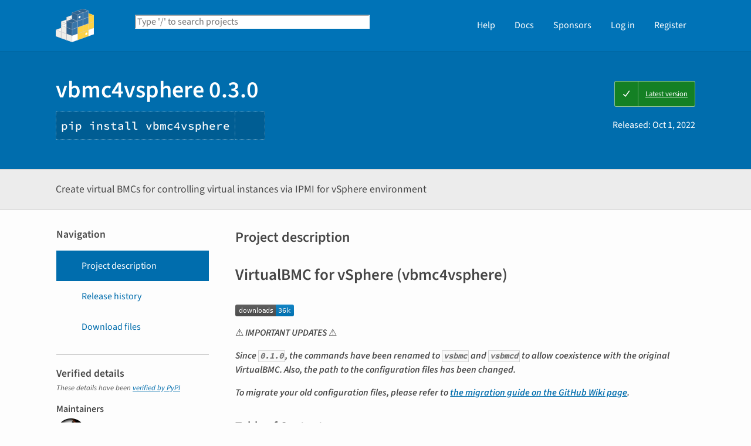

--- FILE ---
content_type: text/html; charset=UTF-8
request_url: https://pypi.org/project/vbmc4vsphere/
body_size: 15571
content:
<!DOCTYPE html>
<html lang="en" dir="ltr">
  <head>
    <meta charset="utf-8">
    <meta http-equiv="X-UA-Compatible" content="IE=edge">
    <meta name="viewport" content="width=device-width, initial-scale=1">
    <meta name="defaultLanguage" content="en">
    <meta name="availableLanguages"
          content="en, es, fr, ja, pt_BR, uk, el, de, zh_Hans, zh_Hant, ru, he, eo, ko">
    <title>vbmc4vsphere · PyPI</title>
    <meta name="description"
          content="Create virtual BMCs for controlling virtual instances via IPMI for vSphere environment">
    <link rel="stylesheet"
          href="/static/css/warehouse-ltr.e3fc085c.css">
    <link rel="stylesheet"
          href="/static/css/fontawesome.0947586a.css">
    <link rel="stylesheet"
          href="/static/css/fonts.616f3bde.css">
    <noscript>
      <link rel="stylesheet"
            href="/static/css/noscript.0673c9ea.css">
    </noscript>
    <link rel="icon"
          href="/static/images/favicon.35549fe8.ico"
          type="image/x-icon">
    <link rel="alternate"
          type="application/rss+xml"
          title="RSS: 40 latest updates"
          href="/rss/updates.xml">
    <link rel="alternate"
          type="application/rss+xml"
          title="RSS: 40 newest packages"
          href="/rss/packages.xml">
<link rel="alternate"
        type="application/rss+xml"
        title="RSS: latest releases for vbmc4vsphere"
        href="/rss/project/vbmc4vsphere/releases.xml">      <link rel="canonical" href="https://pypi.org/project/vbmc4vsphere/">
    <meta property="og:url"
          content="https://pypi.org/project/vbmc4vsphere/">
    <meta property="og:site_name" content="PyPI">
    <meta property="og:type" content="website">
    <meta property="og:image"
          content="https://pypi.org/static/images/twitter.abaf4b19.webp">
    <meta property="og:title"
          content="vbmc4vsphere">
    <meta property="og:description" content="Create virtual BMCs for controlling virtual instances via IPMI for vSphere environment">
    <link rel="search"
          type="application/opensearchdescription+xml"
          title="PyPI"
          href="/opensearch.xml">
    <script defer src="/static/js/warehouse.57db46bb.js">
    </script>
  <script>
MathJax = {
  tex: {
    inlineMath: [['$', '$'], ['\\(', '\\)']]
  },
};
  </script>
  <script async
          src="https://cdn.jsdelivr.net/npm/mathjax@3.2.2/es5/tex-svg.js"
          integrity="sha256-1CldwzdEg2k1wTmf7s5RWVd7NMXI/7nxxjJM2C4DqII="
          crossorigin="anonymous"></script>
      <script defer
              data-domain="pypi.org"
              src="https://analytics.python.org/js/script.js"></script>
    <script async
            src="https://media.ethicalads.io/media/client/v1.4.0/ethicalads.min.js"
            integrity="sha256-U3hKDidudIaxBDEzwGJApJgPEf2mWk6cfMWghrAa6i0= sha384-UcmsCqcNRSLW/dV3Lo1oCi2/VaurXbib6p4HyUEOeIa/4OpsrnucrugAefzVZJfI sha512-q4t1L4xEjGV2R4hzqCa41P8jrgFUS8xTb8rdNv4FGvw7FpydVj/kkxBJHOiaoxHa8olCcx1Slk9K+3sNbsM4ug=="
            crossorigin="anonymous"></script>
  </head>
  <body data-controller="viewport-toggle"
        data-allowed-domains="07f1508c9b3477a9076b3143cf9d988f62e202ea69eb88ef0174496b6e240058,4e9bf55318e1ef3691ac3c5062afd87d798a7dc29137a409bf286a8c7ec54c0a,0927b7e9d57569a0b6825212ac5ffc34e49eb7c2b2b161591e0beb48197046ea,ab636f54deff98fdd239751d31d9daa7c8c62737dda5211599d6a9d92fd800e3,6f11b2a15c76442b7f59875073aa18ab6ce18ea5a1b79d2df6ffc859f15356f9"
        data-request-nonce="KmHadeWRI1DujbkU2dDszJZ9TP4mDIPZRo3Ii8loQqs">
      <!-- Accessibility: this link should always be the first piece of content inside the body-->
      <a href="#content" class="skip-to-content">Skip to main content</a>
      <button type="button"
              class="button button--primary button--switch-to-mobile hidden"
              data-viewport-toggle-target="switchToMobile"
              data-action="viewport-toggle#switchToMobile">Switch to mobile version</button>
      <div id="sticky-notifications" class="stick-to-top js-stick-to-top">
        <!-- Add browser warning. Will show for ie9 and below -->
        <!--[if IE]>
      <div class="notification-bar notification-bar--warning" role="status">
        <span class="notification-bar__icon">
          <i class="fa fa-exclamation-triangle" aria-hidden="true"></i>
          <span class="sr-only">Warning</span>
        </span>
        <span class="notification-bar__message">You are using an unsupported browser, upgrade to a newer version.</span>
      </div>
      <![endif]-->
        <noscript>
          <div class="notification-bar notification-bar--warning" role="status">
            <span class="notification-bar__icon">
              <i class="fa fa-exclamation-triangle" aria-hidden="true"></i>
              <span class="sr-only">Warning</span>
            </span>
            <span class="notification-bar__message">Some features may not work without JavaScript. Please try enabling it if you encounter problems.</span>
          </div>
        </noscript>
<div data-html-include="/_includes/unauthed/notification-banners/"></div>    </div>
<div data-html-include="/_includes/unauthed/flash-messages/"></div><div data-html-include="/_includes/authed/session-notifications/"></div><header class="site-header ">
  <div class="site-container">
    <div class="split-layout">
        <div class="split-layout">
          <div>
            <a class="site-header__logo" href="/">
              <img alt="PyPI"
                   src="/static/images/logo-small.8998e9d1.svg">
            </a>
          </div>
          <form class="search-form search-form--primary"
                action="/search/"
                role="search">
            <label for="search" class="sr-only">Search PyPI</label>
            <input id="search"
                   class="search-form__search"
                   type="text"
                   name="q"
                   placeholder="Type '/' to search projects"
                   value=""
                   autocomplete="off"
                   autocapitalize="off"
                   spellcheck="false"
                   data-controller="search-focus"
                   data-action="keydown@window->search-focus#focusSearchField"
                   data-search-focus-target="searchField">
            <button type="submit" class="search-form__button">
              <i class="fa fa-search" aria-hidden="true"></i>
              <span class="sr-only">Search</span>
            </button>
          </form>
        </div>
<div data-html-include="/_includes/authed/current-user-indicator/">        <div id="user-indicator"
       class="horizontal-menu horizontal-menu--light horizontal-menu--tall">
    <nav class="horizontal-menu horizontal-menu--light horizontal-menu--tall hide-on-tablet"
         aria-label="Main navigation">
      <ul>
        <li class="horizontal-menu__item">
          <a href="/help/" class="horizontal-menu__link">Help</a>
        </li>
        <li class="horizontal-menu__item">
          <a href="https://docs.pypi.org/" class="horizontal-menu__link">Docs</a>
        </li>
        <li class="horizontal-menu__item">
          <a href="/sponsors/"
             class="horizontal-menu__link">Sponsors</a>
        </li>
        <li class="horizontal-menu__item">
          <a href="/account/login/?next=https%3A%2F%2Fpypi.org%2Fproject%2Fvbmc4vsphere%2F" class="horizontal-menu__link">Log in</a>
        </li>
        <li class="horizontal-menu__item">
          <a href="/account/register/"
             class="horizontal-menu__link">Register</a>
        </li>
      </ul>
    </nav>
    <nav class="dropdown dropdown--on-menu hidden show-on-tablet"
         aria-label="Main navigation">
      <button type="button"
              class="horizontal-menu__link dropdown__trigger"
              aria-haspopup="true"
              aria-expanded="false"
              aria-label="View menu">
Menu        <span class="dropdown__trigger-caret">
          <i class="fa fa-caret-down" aria-hidden="true"></i>
        </span>
      </button>
      <ul class="dropdown__content"
          aria-hidden="true"
          aria-label="Main menu">
        <li>
          <a class="dropdown__link" href="/help/">Help</a>
        </li>
        <li>
          <a class="dropdown__link" href="https://docs.pypi.org/">Docs</a>
        </li>
        <li>
          <a class="dropdown__link" href="/sponsors/">Sponsors</a>
        </li>
        <li>
          <a class="dropdown__link" href="/account/login/?next=https%3A%2F%2Fpypi.org%2Fproject%2Fvbmc4vsphere%2F">Log in</a>
        </li>
        <li>
          <a class="dropdown__link"
             href="/account/register/">Register</a>
        </li>
      </ul>
    </nav>
  </div>
</div>  </div>
</div>
</header>
  <div class="mobile-search">
    <form class="search-form search-form--fullwidth"
          action="/search/"
          role="search">
      <label for="mobile-search" class="sr-only">Search PyPI</label>
      <input id="mobile-search"
             class="search-form__search"
             type="text"
             name="q"
             placeholder="Search projects"
             value=""
             autocomplete="off"
             autocapitalize="off"
             spellcheck="false">
      
      <button type="submit" class="search-form__button">
        <i class="fa fa-search" aria-hidden="true"></i>
        <span class="sr-only">Search</span>
      </button>
    </form>
  </div>
<main id="content">
  <div class="banner">
    <div class="package-header">
      <div class="package-header__left">
        <h1 class="package-header__name">vbmc4vsphere 0.3.0</h1>
          <div data-controller="clipboard">
            <p class="package-header__pip-instructions">
              <span id="pip-command" data-clipboard-target="source">pip install vbmc4vsphere</span>
              <button type="button"
                      class="copy-tooltip copy-tooltip-s"
                      data-action="clipboard#copy"
                      data-clipboard-target="tooltip"
                      data-clipboard-tooltip-value="Copy to clipboard">
                <i class="fa fa-copy" aria-hidden="true"></i>
                <span class="sr-only">Copy PIP instructions</span>
              </button>
            </p>
          </div>
      </div>
      <div class="package-header__right">
            <a class="status-badge status-badge--good"
               href="/project/vbmc4vsphere/">
              <span>Latest version</span>
            </a>
        <p class="package-header__date">
Released: <time datetime="2022-10-01T11:31:58+0000"
        data-controller="localized-time"
        data-localized-time-relative="true"
        data-localized-time-show-time="false">
    Oct 1, 2022
  </time>        </p>
      </div>
    </div>
  </div>
  <div class="horizontal-section horizontal-section--grey horizontal-section--thin">
    <div class="site-container">
<div data-html-include="/_includes/authed/administer-project-include/vbmc4vsphere"></div>    <div class="split-layout split-layout--middle package-description">
        <p class="package-description__summary">Create virtual BMCs for controlling virtual instances via IPMI for vSphere environment</p>
<div data-html-include="/_includes/authed/edit-project-button/vbmc4vsphere"></div>  </div>
</div>
</div>
<div data-controller="project-tabs">
  <div class="tabs-container">
    <div class="vertical-tabs">
      <div class="vertical-tabs__tabs">
        <div class="sidebar-section">
          <h3 class="sidebar-section__title">Navigation</h3>
          <nav aria-label="Navigation for vbmc4vsphere">
            <ul class="vertical-tabs__list" role="tablist">
              <li role="tab">
                <a id="description-tab"
                   href="#description"
                   data-project-tabs-target="tab"
                   data-action="project-tabs#onTabClick"
                   class="vertical-tabs__tab vertical-tabs__tab--with-icon vertical-tabs__tab--is-active"
                   aria-selected="true"
                   aria-label="Project description. Focus will be moved to the description.">
                  <i class="fa fa-align-left" aria-hidden="true"></i>
Project description                </a>
              </li>
              <li role="tab">
                <a id="history-tab"
                   href="#history"
                   data-project-tabs-target="tab"
                   data-action="project-tabs#onTabClick"
                   class="vertical-tabs__tab vertical-tabs__tab--with-icon"
                   aria-label="Release history. Focus will be moved to the history panel.">
                  <i class="fa fa-history" aria-hidden="true"></i>
Release history                </a>
              </li>
                <li role="tab">
                  <a id="files-tab"
                     href="#files"
                     data-project-tabs-target="tab"
                     data-action="project-tabs#onTabClick"
                     class="vertical-tabs__tab vertical-tabs__tab--with-icon"
                     aria-label="Download files. Focus will be moved to the project files.">
                    <i class="fa fa-download" aria-hidden="true"></i>
Download files                  </a>
                </li>
            </ul>
          </nav>
        </div>
<div class="sidebar-section verified">
  <h3 class="sidebar-section__title">
Verified details    <i class="fa fa-circle-check check"
       title="Verified by PyPI on 2022-10-01"></i>
  </h3>
  <small><i>These details have been <a href="https://docs.pypi.org/project_metadata/#verified-details">verified by PyPI</a></i></small>
    <h6>Maintainers</h6>
      <span class="sidebar-section__maintainer">
        <a href="/user/kurokobo/"
           aria-label="">
          <span class="sidebar-section__user-gravatar">
            <img src="https://pypi-camo.freetls.fastly.net/e14e07ab6fe423056ff270d373f21264dc942b15/68747470733a2f2f7365637572652e67726176617461722e636f6d2f6176617461722f33623762613430663934633463646530663430613831353630656530646663653f73697a653d3530"
                 height="50"
                 width="50"
                 alt="Avatar for kurokobo from gravatar.com"
                 title="Avatar for kurokobo from gravatar.com">
          </span>
          <span class="sidebar-section__user-gravatar-text">kurokobo</span>
        </a>
      </span>
</div>
<div class="sidebar-section unverified">
  <h3 class="sidebar-section__title">Unverified details</h3>
  <small><i>These details have <b>not</b> been verified by PyPI</i></small>
    <h6>Project links</h6>
    <ul class="vertical-tabs__list">
          <li>
            <a class="vertical-tabs__tab vertical-tabs__tab--with-icon vertical-tabs__tab--condensed"
               href="https://github.com/kurokobo/virtualbmc-for-vsphere"
               rel="nofollow">  <i class="fas fa-home" aria-hidden="true"></i>Homepage</a>
          </li>
    </ul>
    <div class="sidebar-section unverified">
      <h6>Meta</h6>
      <ul>
          <li>
            <span>
              <strong>License:</strong> Apache Software License
            </span>
          </li>
          <li>
            <span>
              <strong>Author:</strong> <a href="mailto:2920259+kurokobo@users.noreply.github.com">kurokobo</a>
            </span>
          </li>
          <li>
            <span>
              <strong>Requires:</strong> Python &gt;=3.6
            </span>
          </li>
      </ul>
    </div>
    <div class="sidebar-section unverified">
      <h6 class="sidebar-section__title">Classifiers</h6>
      <ul class="sidebar-section__classifiers">
          <li>
            <strong>Environment</strong>
            <ul>
                <li>
                  <a href="/search/?c=Environment+%3A%3A+Other+Environment">
                    Other Environment
                  </a>
                </li>
            </ul>
          </li>
          <li>
            <strong>Intended Audience</strong>
            <ul>
                <li>
                  <a href="/search/?c=Intended+Audience+%3A%3A+Information+Technology">
                    Information Technology
                  </a>
                </li>
                <li>
                  <a href="/search/?c=Intended+Audience+%3A%3A+System+Administrators">
                    System Administrators
                  </a>
                </li>
            </ul>
          </li>
          <li>
            <strong>License</strong>
            <ul>
                <li>
                  <a href="/search/?c=License+%3A%3A+OSI+Approved+%3A%3A+Apache+Software+License">
                    OSI Approved :: Apache Software License
                  </a>
                </li>
            </ul>
          </li>
          <li>
            <strong>Operating System</strong>
            <ul>
                <li>
                  <a href="/search/?c=Operating+System+%3A%3A+POSIX+%3A%3A+Linux">
                    POSIX :: Linux
                  </a>
                </li>
            </ul>
          </li>
          <li>
            <strong>Programming Language</strong>
            <ul>
                <li>
                  <a href="/search/?c=Programming+Language+%3A%3A+Python">
                    Python
                  </a>
                </li>
                <li>
                  <a href="/search/?c=Programming+Language+%3A%3A+Python+%3A%3A+3">
                    Python :: 3
                  </a>
                </li>
                <li>
                  <a href="/search/?c=Programming+Language+%3A%3A+Python+%3A%3A+3+%3A%3A+Only">
                    Python :: 3 :: Only
                  </a>
                </li>
                <li>
                  <a href="/search/?c=Programming+Language+%3A%3A+Python+%3A%3A+3.6">
                    Python :: 3.6
                  </a>
                </li>
                <li>
                  <a href="/search/?c=Programming+Language+%3A%3A+Python+%3A%3A+3.7">
                    Python :: 3.7
                  </a>
                </li>
                <li>
                  <a href="/search/?c=Programming+Language+%3A%3A+Python+%3A%3A+3.8">
                    Python :: 3.8
                  </a>
                </li>
                <li>
                  <a href="/search/?c=Programming+Language+%3A%3A+Python+%3A%3A+3.9">
                    Python :: 3.9
                  </a>
                </li>
                <li>
                  <a href="/search/?c=Programming+Language+%3A%3A+Python+%3A%3A+3.10">
                    Python :: 3.10
                  </a>
                </li>
                <li>
                  <a href="/search/?c=Programming+Language+%3A%3A+Python+%3A%3A+Implementation+%3A%3A+CPython">
                    Python :: Implementation :: CPython
                  </a>
                </li>
            </ul>
          </li>
      </ul>
    </div>
</div>  <div class="sidebar-section"
       data-ea-publisher="psf"
       data-ea-type="psf"
       data-ea-keywords="pypi-sidebar"></div>
        <div class="sidebar-section">
          <a class="button button--full-width button--warning"
             href="https://pypi.org/project/vbmc4vsphere/submit-malware-report/"
             role="button">Report project as malware</a>
        </div>
      </div>
      <div class="vertical-tabs__panel">
        <!-- mobile menu -->
        <nav aria-label="Navigation for vbmc4vsphere">
          <ul class="vertical-tabs__list" role="tablist">
            <li role="tab">
              <a id="mobile-description-tab"
                 href="#description"
                 data-project-tabs-target="mobileTab"
                 data-action="project-tabs#onTabClick"
                 class="vertical-tabs__tab vertical-tabs__tab--with-icon vertical-tabs__tab--mobile vertical-tabs__tab--no-top-border vertical-tabs__tab--is-active"
                 aria-selected="true"
                 aria-label="Project description. Focus will be moved to the description.">
                <i class="fa fa-align-left" aria-hidden="true"></i>
Project description              </a>
            </li>
            <li role="tab">
              <a id="mobile-data-tab"
                 href="#data"
                 data-project-tabs-target="mobileTab"
                 data-action="project-tabs#onTabClick"
                 class="vertical-tabs__tab vertical-tabs__tab--with-icon vertical-tabs__tab--mobile"
                 aria-label="Project details. Focus will be moved to the project details.">
                <i class="fa fa-info-circle" aria-hidden="true"></i>
Project details              </a>
            </li>
            <li role="tab">
              <a id="mobile-history-tab"
                 href="#history"
                 data-project-tabs-target="mobileTab"
                 data-action="project-tabs#onTabClick"
                 class="vertical-tabs__tab vertical-tabs__tab--with-icon vertical-tabs__tab--mobile"
                 aria-label="Release history. Focus will be moved to the history panel.">
                <i class="fa fa-history" aria-hidden="true"></i>
Release history              </a>
            </li>
              <li role="tab">
                <a id="mobile-files-tab"
                   href="#files"
                   data-project-tabs-target="mobileTab"
                   data-action="project-tabs#onTabClick"
                   class="vertical-tabs__tab vertical-tabs__tab--with-icon vertical-tabs__tab--mobile"
                   aria-label="Download files. Focus will be moved to the project files.">
                  <i class="fa fa-download" aria-hidden="true"></i>
Download files                </a>
              </li>
          </ul>
        </nav>
        <div id="description"
             data-project-tabs-target="content"
             class="vertical-tabs__content"
             role="tabpanel"
             aria-labelledby="description-tab mobile-description-tab"
             tabindex="-1">
    <h2 class="page-title">Project description</h2>
      <div class="project-description"><h1>VirtualBMC for vSphere (vbmc4vsphere)</h1>
<p><a href="https://pepy.tech/project/vbmc4vsphere" rel=nofollow><img src="https://pypi-camo.freetls.fastly.net/fc14dd93ae2532186b3d7fca9d84612fa9d09647/68747470733a2f2f706570792e746563682f62616467652f76626d633476737068657265" alt=Downloads></a></p>
<p>⚠️ <em><strong>IMPORTANT UPDATES</strong></em> ⚠️</p>
<p><em><strong>Since <code>0.1.0</code>, the commands have been renamed to <code>vsbmc</code> and <code>vsbmcd</code> to allow coexistence with the original VirtualBMC. Also, the path to the configuration files has been changed.</strong></em></p>
<p><em><strong>To migrate your old configuration files, please refer to <a href="https://github.com/kurokobo/virtualbmc-for-vsphere/wiki/Migrate-configuration-files-from-0.0.8-or-earlier-to-0.1.0-or-later" rel=nofollow>the migration guide on the GitHub Wiki page</a>.</strong></em></p>

<h2>Table of Contents</h2>
<ul>
<li><a href=#overview rel=nofollow>Overview</a>
<ul>
<li><a href=#disclaimer rel=nofollow>Disclaimer</a></li>
<li><a href=#installation rel=nofollow>Installation</a></li>
<li><a href=#vsphere-permissions rel=nofollow>vSphere Permissions</a></li>
<li><a href=#supported-ipmi-commands rel=nofollow>Supported IPMI commands</a></li>
</ul>
</li>
<li><a href=#architecture rel=nofollow>Architecture</a></li>
<li><a href=#quick-start rel=nofollow>Quick Start</a>
<ul>
<li><a href=#installation-1 rel=nofollow>Installation</a></li>
<li><a href=#start-daemon rel=nofollow>Start Daemon</a></li>
<li><a href=#configure-virtualbmc rel=nofollow>Configure VirtualBMC</a></li>
<li><a href=#server-simulation rel=nofollow>Server Simulation</a></li>
</ul>
</li>
<li><a href=#tips rel=nofollow>Tips</a>
<ul>
<li><a href=#optional-configuration-file rel=nofollow>Optional configuration file</a></li>
<li><a href=#manage-stored-data-manually rel=nofollow>Manage stored data manually</a></li>
<li><a href=#use-in-large-scale-vsphere-deployments rel=nofollow>Use in large-scale vSphere deployments</a></li>
<li><a href=#use-with-nested-esxi-and-vcenter-server rel=nofollow>Use with Nested-ESXi and vCenter Server</a></li>
<li><a href=#use-with-nested-kvm-and-ovirt rel=nofollow>Use with Nested-KVM and oVirt</a></li>
<li><a href=#use-with-openshift-bare-metal-ipi rel=nofollow>Use with OpenShift Bare Metal IPI</a></li>
</ul>
</li>
<li><a href=#reference-resources rel=nofollow>Reference resources</a></li>
</ul>
<h2>Overview</h2>
<p>A virtual BMC for controlling virtual machines using IPMI commands for the VMware vSphere environment.</p>
<p>In other words, this is the VMware vSphere version of <a href="https://github.com/openstack/virtualbmc" rel=nofollow>VirtualBMC</a> part of the OpenStack project.</p>
<p><strong>This can be used as a BMC of Nested-ESXi</strong>, therefore <strong>you can make the vSphere DPM work in your nested environment</strong> for testing purpose.</p>
<p><img src="https://pypi-camo.freetls.fastly.net/bf915e2a0fb9af9de68020517e63f7d241496775/68747470733a2f2f757365722d696d616765732e67697468756275736572636f6e74656e742e636f6d2f323932303235392f39313636353837302d61376437383430302d656233332d313165612d386435622d3333643938623366653130372e676966" alt=Demo></p>
<p>See:</p>
<ul>
<li>📖<a href="https://github.com/kurokobo/virtualbmc-for-vsphere/wiki/Use-with-Nested-ESXi-and-vCenter-Server" rel=nofollow>The guide to use with Nested-ESXi and vCenter Server</a>.</li>
<li>📖<a href="https://github.com/kurokobo/virtualbmc-for-vsphere/wiki/Use-with-Nested-KVM-and-oVirt" rel=nofollow>The guide to use with Nested-KVM and oVirt</a>.</li>
<li>📖<a href="https://github.com/kurokobo/virtualbmc-for-vsphere/wiki/Install-OpenShift-in-vSphere-environment-using-the-Baremetal-IPI-procedure" rel=nofollow>The guide to use with OpenShift Bare Metal IPI</a>.</li>
</ul>
<h3>Disclaimer</h3>
<ul>
<li>For testing purposes only. Not for production use.</li>
<li>The vCenter Server credentials including password are stored in plain text.</li>
<li>The vSphere DPM can be enabled with VirtualBMC for vSphere, but be careful with the recommendations presented in the vSphere DPM in nested environments may not be accurate or meet expectations. <a href="https://github.com/kurokobo/virtualbmc-for-vsphere/wiki/Use-with-Nested-ESXi-and-vCenter-Server#notice" rel=nofollow>See the wiki page for detail</a>.</li>
</ul>
<h3>Installation</h3>
<pre lang=bash>python<span class=w> </span>-m<span class=w> </span>pip<span class=w> </span>install<span class=w> </span>vbmc4vsphere
</pre>
<p>If you want to run VirtualBMC for vSphere in Docker container, <a href="https://github.com/kurokobo/virtualbmc-for-vsphere/wiki/Containerized-VirtualBMC-for-vSphere" rel=nofollow>see the guide on wiki page</a>.</p>
<h3>vSphere Permissions</h3>
<p>The following are the minimum permissions needed on vSphere for VirtualBMC for vSphere (queried using <a href="https://github.com/vmware/govmomi/tree/master/govc" rel=nofollow>govc</a>).</p>
<pre lang=text>VirtualMachine.Config.Settings
VirtualMachine.Interact.PowerOff
VirtualMachine.Interact.PowerOn
VirtualMachine.Interact.Reset
Global.Diagnostics
</pre>
<h3>Supported IPMI commands</h3>
<pre lang=bash><span class=c1># Power the virtual machine on, off, graceful off, reset, and NMI.</span>
<span class=c1># Note that NMI is currently experimental.</span>
ipmitool<span class=w> </span>-I<span class=w> </span>lanplus<span class=w> </span>-U<span class=w> </span>admin<span class=w> </span>-P<span class=w> </span>password<span class=w> </span>-H<span class=w> </span><span class=m>192</span>.168.0.1<span class=w> </span>-p<span class=w> </span><span class=m>6230</span><span class=w> </span>power<span class=w> </span>on<span class=p>|</span>off<span class=p>|</span>soft<span class=p>|</span>reset<span class=p>|</span>diag

<span class=c1># Check the power status.</span>
ipmitool<span class=w> </span>-I<span class=w> </span>lanplus<span class=w> </span>-U<span class=w> </span>admin<span class=w> </span>-P<span class=w> </span>password<span class=w> </span>-H<span class=w> </span><span class=m>192</span>.168.0.1<span class=w> </span>-p<span class=w> </span><span class=m>6230</span><span class=w> </span>power<span class=w> </span>status

<span class=c1># Set the boot device to network, disk or cdrom.</span>
ipmitool<span class=w> </span>-I<span class=w> </span>lanplus<span class=w> </span>-U<span class=w> </span>admin<span class=w> </span>-P<span class=w> </span>password<span class=w> </span>-H<span class=w> </span><span class=m>192</span>.168.0.1<span class=w> </span>-p<span class=w> </span><span class=m>6230</span><span class=w> </span>chassis<span class=w> </span>bootdev<span class=w> </span>pxe<span class=p>|</span>disk<span class=p>|</span>cdrom

<span class=c1># Get the current boot device.</span>
ipmitool<span class=w> </span>-I<span class=w> </span>lanplus<span class=w> </span>-U<span class=w> </span>admin<span class=w> </span>-P<span class=w> </span>password<span class=w> </span>-H<span class=w> </span><span class=m>192</span>.168.0.1<span class=w> </span>-p<span class=w> </span><span class=m>6230</span><span class=w> </span>chassis<span class=w> </span>bootparam<span class=w> </span>get<span class=w> </span><span class=m>5</span>

<span class=c1># Get the channel info. Note that its output is always a dummy, not actual information.</span>
ipmitool<span class=w> </span>-I<span class=w> </span>lanplus<span class=w> </span>-U<span class=w> </span>admin<span class=w> </span>-P<span class=w> </span>password<span class=w> </span>-H<span class=w> </span><span class=m>192</span>.168.0.1<span class=w> </span>-p<span class=w> </span><span class=m>6230</span><span class=w> </span>channel<span class=w> </span>info

<span class=c1># Get the network info. Note that its output is always a dummy, not actual information.</span>
ipmitool<span class=w> </span>-I<span class=w> </span>lanplus<span class=w> </span>-U<span class=w> </span>admin<span class=w> </span>-P<span class=w> </span>password<span class=w> </span>-H<span class=w> </span><span class=m>192</span>.168.0.1<span class=w> </span>-p<span class=w> </span><span class=m>6230</span><span class=w> </span>lan<span class=w> </span>print<span class=w> </span><span class=m>1</span>
</pre>
<ul>
<li>Experimental support: <code>power diag</code>
<ul>
<li>The command returns a response immediately, but the virtual machine receives NMI <strong>60 seconds later</strong>. This depends on the behavior of <code>debug-hung-vm</code> on the ESXi.</li>
</ul>
</li>
</ul>
<h2>Architecture</h2>
<p><img src="https://pypi-camo.freetls.fastly.net/6abae328d1cadb5c4b80bc9cafe0b6b5a5f07f30/68747470733a2f2f757365722d696d616765732e67697468756275736572636f6e74656e742e636f6d2f323932303235392f39313636343038342d63323062363530302d656232372d313165612d383633332d6363343961643636373764322e706e67" alt=Architecture></p>
<h2>Quick Start</h2>
<p>Install VirtualBMC for vSphere on some linux host, start <code>vsbmcd</code> daemon, and then configure through <code>vsbmc</code> command.</p>
<h3>Installation</h3>
<pre lang=bash>python<span class=w> </span>-m<span class=w> </span>pip<span class=w> </span>install<span class=w> </span>vbmc4vsphere
</pre>
<h3>Start Daemon</h3>
<ul>
<li>
<p>Start daemon:</p>
<pre lang=bash>vsbmcd
</pre>
<p>By default, daemon starts in background. You can start it in foreground by <code>--foreground</code> option to get logs.</p>
<pre lang=bash>vsbmcd<span class=w> </span>--foreground
</pre>
</li>
</ul>
<h3>Configure VirtualBMC</h3>
<ul>
<li>
<p>In order to see all command options supported by the <code>vsbmc</code> tool do:</p>
<pre lang=bash>vsbmc<span class=w> </span>--help
</pre>
<p>It’s also possible to list the options from a specific command. For example, in order to know what can be provided as part of the <code>add</code> command do:</p>
<pre lang=bash>vsbmc<span class=w> </span>add<span class=w> </span>--help
</pre>
</li>
<li>
<p>Adding a new virtual BMC to control VM called lab-vesxi01:</p>
<pre lang=bash>vsbmc<span class=w> </span>add<span class=w> </span>lab-vesxi01<span class=w> </span>--port<span class=w> </span><span class=m>6230</span><span class=w> </span>--viserver<span class=w> </span><span class=m>192</span>.168.0.1<span class=w> </span>--viserver-username<span class=w> </span>vsbmc@vsphere.local<span class=w> </span>--viserver-password<span class=w> </span>my-secure-password
</pre>
<ul>
<li>Binding a network port number below 1025 is restricted and only users with privilege will be able to start a virtual BMC on those ports.</li>
<li>Passing the credential for your vCenter Server is required.</li>
<li>By default, IPMI credential is configured as <code>admin</code> and <code>password</code>. You can specify your own username and password by <code>--username</code> and <code>--password</code> at this time.</li>
</ul>
</li>
<li>
<p>Adding a additional virtual BMC to control VM called lab-vesxi02:</p>
<pre lang=bash>vsbmc<span class=w> </span>add<span class=w> </span>lab-vesxi02<span class=w> </span>--port<span class=w> </span><span class=m>6231</span><span class=w> </span>--viserver<span class=w> </span><span class=m>192</span>.168.0.1<span class=w> </span>--viserver-username<span class=w> </span>vsbmc@vsphere.local<span class=w> </span>--viserver-password<span class=w> </span>my-secure-password
</pre>
<ul>
<li>Specify a different port for each virtual machine.</li>
</ul>
</li>
<li>
<p>Starting the virtual BMC to control VMs:</p>
<pre lang=bash>vsbmc<span class=w> </span>start<span class=w> </span>lab-vesxi01
vsbmc<span class=w> </span>start<span class=w> </span>lab-vesxi02
</pre>
</li>
<li>
<p>Getting the list of virtual BMCs including their VM name and IPMI network endpoints they are reachable at:</p>
<pre lang=bash>$<span class=w> </span>vsbmc<span class=w> </span>list
+-------------+---------+---------+------+
<span class=p>|</span><span class=w> </span>VM<span class=w> </span>name<span class=w>     </span><span class=p>|</span><span class=w> </span>Status<span class=w>  </span><span class=p>|</span><span class=w> </span>Address<span class=w> </span><span class=p>|</span><span class=w> </span>Port<span class=w> </span><span class=p>|</span>
+-------------+---------+---------+------+
<span class=p>|</span><span class=w> </span>lab-vesxi01<span class=w> </span><span class=p>|</span><span class=w> </span>running<span class=w> </span><span class=p>|</span><span class=w> </span>::<span class=w>      </span><span class=p>|</span><span class=w> </span><span class=m>6230</span><span class=w> </span><span class=p>|</span>
<span class=p>|</span><span class=w> </span>lab-vesxi02<span class=w> </span><span class=p>|</span><span class=w> </span>running<span class=w> </span><span class=p>|</span><span class=w> </span>::<span class=w>      </span><span class=p>|</span><span class=w> </span><span class=m>6231</span><span class=w> </span><span class=p>|</span>
+-------------+---------+---------+------+
</pre>
</li>
<li>
<p>To view configuration information for a specific virtual BMC:</p>
<pre lang=bash>$<span class=w> </span>vsbmc<span class=w> </span>show<span class=w> </span>lab-vesxi01
+-------------------+---------------------+
<span class=p>|</span><span class=w> </span>Property<span class=w>          </span><span class=p>|</span><span class=w> </span>Value<span class=w>               </span><span class=p>|</span>
+-------------------+---------------------+
<span class=p>|</span><span class=w> </span>active<span class=w>            </span><span class=p>|</span><span class=w> </span>False<span class=w>               </span><span class=p>|</span>
<span class=p>|</span><span class=w> </span>address<span class=w>           </span><span class=p>|</span><span class=w> </span>::<span class=w>                  </span><span class=p>|</span>
<span class=p>|</span><span class=w> </span>password<span class=w>          </span><span class=p>|</span><span class=w> </span>***<span class=w>                 </span><span class=p>|</span>
<span class=p>|</span><span class=w> </span>port<span class=w>              </span><span class=p>|</span><span class=w> </span><span class=m>6230</span><span class=w>                </span><span class=p>|</span>
<span class=p>|</span><span class=w> </span>status<span class=w>            </span><span class=p>|</span><span class=w> </span>running<span class=w>             </span><span class=p>|</span>
<span class=p>|</span><span class=w> </span>username<span class=w>          </span><span class=p>|</span><span class=w> </span>admin<span class=w>               </span><span class=p>|</span>
<span class=p>|</span><span class=w> </span>viserver<span class=w>          </span><span class=p>|</span><span class=w> </span><span class=m>192</span>.168.0.1<span class=w>         </span><span class=p>|</span>
<span class=p>|</span><span class=w> </span>viserver_password<span class=w> </span><span class=p>|</span><span class=w> </span>***<span class=w>                 </span><span class=p>|</span>
<span class=p>|</span><span class=w> </span>viserver_username<span class=w> </span><span class=p>|</span><span class=w> </span>vsbmc@vsphere.local<span class=w> </span><span class=p>|</span>
<span class=p>|</span><span class=w> </span>vm_name<span class=w>           </span><span class=p>|</span><span class=w> </span>lab-vesxi01<span class=w>         </span><span class=p>|</span>
<span class=p>|</span><span class=w> </span>vm_uuid<span class=w>           </span><span class=p>|</span><span class=w> </span>None<span class=w>                </span><span class=p>|</span>
+-------------------+---------------------+
</pre>
</li>
<li>
<p>Stopping the virtual BMC:</p>
<pre lang=bash>vsbmc<span class=w> </span>stop<span class=w> </span>lab-vesxi01
vsbmc<span class=w> </span>stop<span class=w> </span>lab-vesxi02
</pre>
</li>
</ul>
<h3>Server Simulation</h3>
<p>Once the virtual BMC for a specific VM has been created and started you can then issue IPMI commands against the address and port of that virtual BMC to control the VM.</p>
<p>In this example, if your VirtualBMC host has <code>192.168.0.100</code>, you can control:</p>
<ul>
<li><code>lab-vesxi01</code> through <code>192.168.0.100:6230</code></li>
<li><code>lab-vesxi02</code> through <code>192.168.0.100:6231</code></li>
</ul>
<p>by using IPMI. For example:</p>
<ul>
<li>
<p>To power on the virtual machine <code>lab-vesxi01</code>:</p>
<pre lang=bash>$<span class=w> </span>ipmitool<span class=w> </span>-I<span class=w> </span>lanplus<span class=w> </span>-H<span class=w> </span><span class=m>192</span>.168.0.100<span class=w> </span>-p<span class=w> </span><span class=m>6230</span><span class=w> </span>-U<span class=w> </span>admin<span class=w> </span>-P<span class=w> </span>password<span class=w> </span>chassis<span class=w> </span>power<span class=w> </span>on
Chassis<span class=w> </span>Power<span class=w> </span>Control:<span class=w> </span>Up/On
</pre>
</li>
<li>
<p>To check its power status:</p>
<pre lang=bash>$<span class=w> </span>ipmitool<span class=w> </span>-I<span class=w> </span>lanplus<span class=w> </span>-H<span class=w> </span><span class=m>192</span>.168.0.100<span class=w> </span>-p<span class=w> </span><span class=m>6230</span><span class=w> </span>-U<span class=w> </span>admin<span class=w> </span>-P<span class=w> </span>password<span class=w> </span>chassis<span class=w> </span>power<span class=w> </span>status
Chassis<span class=w> </span>Power<span class=w> </span>is<span class=w> </span>on
</pre>
</li>
<li>
<p>To shutdown <code>lab-vesxi01</code>:</p>
<pre lang=bash>$<span class=w> </span>ipmitool<span class=w> </span>-I<span class=w> </span>lanplus<span class=w> </span>-H<span class=w> </span><span class=m>192</span>.168.0.100<span class=w> </span>-p<span class=w> </span><span class=m>6230</span><span class=w> </span>-U<span class=w> </span>admin<span class=w> </span>-P<span class=w> </span>password<span class=w> </span>chassis<span class=w> </span>power<span class=w> </span>soft
Chassis<span class=w> </span>Power<span class=w> </span>Control:<span class=w> </span>Soft
</pre>
</li>
<li>
<p>To reset the <code>lab-vesxi02</code>:</p>
<pre lang=bash>$<span class=w> </span>ipmitool<span class=w> </span>-I<span class=w> </span>lanplus<span class=w> </span>-H<span class=w> </span><span class=m>192</span>.168.0.100<span class=w> </span>-p<span class=w> </span><span class=m>6231</span><span class=w> </span>-U<span class=w> </span>admin<span class=w> </span>-P<span class=w> </span>password<span class=w> </span>chassis<span class=w> </span>power<span class=w> </span>reset
Chassis<span class=w> </span>Power<span class=w> </span>Control:<span class=w> </span>Reset
</pre>
</li>
</ul>
<h2>Tips</h2>
<h3>Optional configuration file</h3>
<p>Both <code>vsbmcd</code> and <code>vsbmc</code> can make use of an optional configuration file, which is looked for in the following locations (in this order):</p>
<ul>
<li><code>VBMC4VSPHERE_CONFIG</code> environment variable pointing to a file</li>
<li><code>$HOME/.vsbmc/vbmc4vsphere.conf</code> file</li>
<li><code>/etc/vbmc4vsphere/vbmc4vsphere.conf</code> file</li>
</ul>
<p>If no configuration file has been found, the internal defaults apply.</p>
<p>The configuration files are not created automatically unless you create them manually. And even if you don't create a configuration file, it won't matter in most cases.</p>
<p>Below is a sample of <code>vbmc4vsphere.conf</code>.</p>
<pre lang=bash><span class=o>[</span>default<span class=o>]</span>
<span class=c1>#show_passwords = false</span>
<span class=nv>config_dir</span><span class=w> </span><span class=o>=</span><span class=w> </span>/home/vsbmc/.vsbmc
<span class=c1>#pid_file = /home/vsbmc/.vsbmc/master.pid</span>
<span class=c1>#server_port = 50891</span>
<span class=c1>#server_response_timeout = 5000</span>
<span class=c1>#server_spawn_wait = 3000</span>

<span class=o>[</span>log<span class=o>]</span>
<span class=c1># logfile = /home/vsbmc/.vsbmc/log/vbmc4vsphere.log</span>
<span class=nv>debug</span><span class=w> </span><span class=o>=</span><span class=w> </span><span class=nb>true</span><span class=w> </span>

<span class=o>[</span>ipmi<span class=o>]</span>
<span class=nv>session_timeout</span><span class=w> </span><span class=o>=</span><span class=w> </span><span class=m>10</span>
</pre>
<h3>Manage stored data manually</h3>
<p>Once you invoke <code>vsbmc add</code> command, everything that you specified will be stored as <code>config</code> file per virtual machine under <code>$HOME/.vsbmc/</code> by default. There files can be used backup/restoration, migration, and of course can be managed by any kind of configuration management tools. Please note <strong>everything including password stored in plain text</strong> in these <code>config</code> file.</p>
<p>The path for these files can be changed by <code>config_dir</code> in your <code>vbmc4vsphere.conf</code> described above.</p>
<pre lang=bash>$<span class=w> </span>cat<span class=w> </span>~/.vsbmc/lab-vesxi01/config
<span class=o>[</span>VirtualBMC<span class=o>]</span>
<span class=nv>username</span><span class=w> </span><span class=o>=</span><span class=w> </span>admin
<span class=nv>password</span><span class=w> </span><span class=o>=</span><span class=w> </span>password
<span class=nv>address</span><span class=w> </span><span class=o>=</span><span class=w> </span>::
<span class=nv>port</span><span class=w> </span><span class=o>=</span><span class=w> </span><span class=m>6230</span>
<span class=nv>vm_name</span><span class=w> </span><span class=o>=</span><span class=w> </span>lab-vesxi01
<span class=nv>vm_uuid</span><span class=w> </span><span class=o>=</span><span class=w> </span>903a0dfb-68d1-4d2e-9674-10e353a733ca
<span class=nv>viserver</span><span class=w> </span><span class=o>=</span><span class=w> </span><span class=m>192</span>.168.0.1
<span class=nv>viserver_username</span><span class=w> </span><span class=o>=</span><span class=w> </span>vsbmc@vsphere.local
<span class=nv>viserver_password</span><span class=w> </span><span class=o>=</span><span class=w> </span>my-secure-password
<span class=nv>active</span><span class=w> </span><span class=o>=</span><span class=w> </span>True
</pre>
<h3>Use in large-scale vSphere deployments</h3>
<p>You can use UUID instead of name to identify virtual machine by specifying <code>--vm-uuid</code> option in <code>vsbmc add</code> command. This makes response time for IPMI command faster in large-scale vSphere deployments with a large number of virtual machines.</p>
<pre lang=bash>vsbmc<span class=w> </span>add<span class=w> </span>lab-vesxi01<span class=w> </span><span class=se>\</span>
<span class=w>  </span>--vm-uuid<span class=w> </span>903a0dfb-68d1-4d2e-9674-10e353a733ca<span class=w> </span><span class=se>\</span>
<span class=w>  </span>--port<span class=w> </span><span class=m>6230</span><span class=w> </span><span class=se>\</span>
<span class=w>  </span>--viserver<span class=w> </span><span class=m>192</span>.168.0.1<span class=w> </span><span class=se>\</span>
<span class=w>  </span>--viserver-username<span class=w> </span>vsbmc@vsphere.local<span class=w> </span><span class=se>\</span>
<span class=w>  </span>--viserver-password<span class=w> </span>my-secure-password
</pre>
<p>The UUID for virtual machines can be gathered in various ways like <a href="https://github.com/vmware/govmomi/tree/master/govc" rel=nofollow>govc</a> and <a href="https://developer.vmware.com/powercli" rel=nofollow>PowerCLI</a>.</p>
<pre lang=bash><span class=c1># Get UUID by govc</span>
$<span class=w> </span>govc<span class=w> </span>vm.info<span class=w> </span>lab-vesxi01
Name:<span class=w>           </span>lab-vesxi01
<span class=w>  </span>...
<span class=w>  </span>UUID:<span class=w>         </span>903a0dfb-68d1-4d2e-9674-10e353a733ca
<span class=w>  </span>...
</pre>
<pre lang=powershell><span class=c># Get UUID by PowerCLI</span>
<span class=p>&gt;</span> <span class=p>(</span><span class=nb>Get-VM</span> <span class=n>lab-vesxi01</span><span class=p>).</span><span class=n>ExtensionData</span><span class=p>.</span><span class=n>Config</span><span class=p>.</span><span class=n>Uuid</span>
<span class=n>903a0dfb</span><span class=p>-</span><span class=n>68d1</span><span class=p>-</span><span class=n>4d2e</span><span class=p>-</span><span class=n>9674</span><span class=p>-</span><span class=n>10e353a733ca</span>
</pre>
<h3>Use with Nested-ESXi and vCenter Server</h3>
<p>In the vCenter Server, by using VirtualBMC for vSphere (<code>0.0.3</code> or later), <strong>you can enable the vSphere DPM: Distributed Power Management feature</strong> for Nested-ESXi host that is running in your VMware vSphere environment.</p>
<p>So you can achieve:</p>
<ul>
<li>Power-On the virtual ESXi in the same way as for physical ESXi.</li>
<li>Automated power on/off control of ESXi hosts based on the load of the host cluster by vCenter Server.</li>
</ul>
<p>See 📖<a href="https://github.com/kurokobo/virtualbmc-for-vsphere/wiki/Use-with-Nested-ESXi-and-vCenter-Server" rel=nofollow>the guide on GitHub Wiki page to use with Nested-ESXi and vCenter Server</a>.</p>
<h3>Use with Nested-KVM and oVirt</h3>
<p>In the oVirt, by using VirtualBMC for vSphere, you can enable the Power Management feature for Nested-KVM that is running in your vSphere environment.</p>
<p>See 📖<a href="https://github.com/kurokobo/virtualbmc-for-vsphere/wiki/Use-with-Nested-KVM-and-oVirt" rel=nofollow>the guide on GitHub Wiki page to use with Nested-KVM and oVirt</a>.</p>
<h3>Use with OpenShift Bare Metal IPI</h3>
<p>With VirtualBMC for vSphere, you can control your virtual machines in the same way as a physical server. This means that tasks that require a physical BMC can be done in a virtual environment.</p>
<p>One such example is the provisioning of a physical server.</p>
<p>Here's how to automatically provision OpenShift to a physical server, called Bare Metal IPI, using a virtual machine in vSphere environment with VirtualBMC for vSphere.</p>
<p>See 📖<a href="https://github.com/kurokobo/virtualbmc-for-vsphere/wiki/Install-OpenShift-in-vSphere-environment-using-the-Baremetal-IPI-procedure" rel=nofollow>the guide to GitHub Wiki page to use with OpenShift Bare Metal IPI</a>.</p>
<h2>Reference resources</h2>
<p>This project is started based on the copy of <a href="https://github.com/openstack/virtualbmc/commit/c4c8edb66bc49fcb1b8fb41af77546e06d2e8bce" rel=nofollow>VirtualBMC 2.1.0.dev</a> and customized to support the VMware vSphere environment instead of the OpenStack.</p>
<ul>
<li>Original VirtualBMC documentation (for OpenStack): <a href="https://docs.openstack.org/virtualbmc/latest" rel=nofollow>https://docs.openstack.org/virtualbmc/latest</a></li>
<li>Its source: <a href="https://opendev.org/openstack/virtualbmc" rel=nofollow>https://opendev.org/openstack/virtualbmc</a></li>
</ul>
</div>
  </div>
  <div id="data"
       data-project-tabs-target="content"
       class="vertical-tabs__content"
       role="tabpanel"
       aria-labelledby="mobile-data-tab"
       tabindex="-1">
    <h2 class="page-title">Project details</h2>
<div class="sidebar-section verified">
  <h3 class="sidebar-section__title">
Verified details    <i class="fa fa-circle-check check"
       title="Verified by PyPI on 2022-10-01"></i>
  </h3>
  <small><i>These details have been <a href="https://docs.pypi.org/project_metadata/#verified-details">verified by PyPI</a></i></small>
    <h6>Maintainers</h6>
      <span class="sidebar-section__maintainer">
        <a href="/user/kurokobo/"
           aria-label="">
          <span class="sidebar-section__user-gravatar">
            <img src="https://pypi-camo.freetls.fastly.net/e14e07ab6fe423056ff270d373f21264dc942b15/68747470733a2f2f7365637572652e67726176617461722e636f6d2f6176617461722f33623762613430663934633463646530663430613831353630656530646663653f73697a653d3530"
                 height="50"
                 width="50"
                 alt="Avatar for kurokobo from gravatar.com"
                 title="Avatar for kurokobo from gravatar.com">
          </span>
          <span class="sidebar-section__user-gravatar-text">kurokobo</span>
        </a>
      </span>
</div>
<div class="sidebar-section unverified">
  <h3 class="sidebar-section__title">Unverified details</h3>
  <small><i>These details have <b>not</b> been verified by PyPI</i></small>
    <h6>Project links</h6>
    <ul class="vertical-tabs__list">
          <li>
            <a class="vertical-tabs__tab vertical-tabs__tab--with-icon vertical-tabs__tab--condensed"
               href="https://github.com/kurokobo/virtualbmc-for-vsphere"
               rel="nofollow">  <i class="fas fa-home" aria-hidden="true"></i>Homepage</a>
          </li>
    </ul>
    <div class="sidebar-section unverified">
      <h6>Meta</h6>
      <ul>
          <li>
            <span>
              <strong>License:</strong> Apache Software License
            </span>
          </li>
          <li>
            <span>
              <strong>Author:</strong> <a href="mailto:2920259+kurokobo@users.noreply.github.com">kurokobo</a>
            </span>
          </li>
          <li>
            <span>
              <strong>Requires:</strong> Python &gt;=3.6
            </span>
          </li>
      </ul>
    </div>
    <div class="sidebar-section unverified">
      <h6 class="sidebar-section__title">Classifiers</h6>
      <ul class="sidebar-section__classifiers">
          <li>
            <strong>Environment</strong>
            <ul>
                <li>
                  <a href="/search/?c=Environment+%3A%3A+Other+Environment">
                    Other Environment
                  </a>
                </li>
            </ul>
          </li>
          <li>
            <strong>Intended Audience</strong>
            <ul>
                <li>
                  <a href="/search/?c=Intended+Audience+%3A%3A+Information+Technology">
                    Information Technology
                  </a>
                </li>
                <li>
                  <a href="/search/?c=Intended+Audience+%3A%3A+System+Administrators">
                    System Administrators
                  </a>
                </li>
            </ul>
          </li>
          <li>
            <strong>License</strong>
            <ul>
                <li>
                  <a href="/search/?c=License+%3A%3A+OSI+Approved+%3A%3A+Apache+Software+License">
                    OSI Approved :: Apache Software License
                  </a>
                </li>
            </ul>
          </li>
          <li>
            <strong>Operating System</strong>
            <ul>
                <li>
                  <a href="/search/?c=Operating+System+%3A%3A+POSIX+%3A%3A+Linux">
                    POSIX :: Linux
                  </a>
                </li>
            </ul>
          </li>
          <li>
            <strong>Programming Language</strong>
            <ul>
                <li>
                  <a href="/search/?c=Programming+Language+%3A%3A+Python">
                    Python
                  </a>
                </li>
                <li>
                  <a href="/search/?c=Programming+Language+%3A%3A+Python+%3A%3A+3">
                    Python :: 3
                  </a>
                </li>
                <li>
                  <a href="/search/?c=Programming+Language+%3A%3A+Python+%3A%3A+3+%3A%3A+Only">
                    Python :: 3 :: Only
                  </a>
                </li>
                <li>
                  <a href="/search/?c=Programming+Language+%3A%3A+Python+%3A%3A+3.6">
                    Python :: 3.6
                  </a>
                </li>
                <li>
                  <a href="/search/?c=Programming+Language+%3A%3A+Python+%3A%3A+3.7">
                    Python :: 3.7
                  </a>
                </li>
                <li>
                  <a href="/search/?c=Programming+Language+%3A%3A+Python+%3A%3A+3.8">
                    Python :: 3.8
                  </a>
                </li>
                <li>
                  <a href="/search/?c=Programming+Language+%3A%3A+Python+%3A%3A+3.9">
                    Python :: 3.9
                  </a>
                </li>
                <li>
                  <a href="/search/?c=Programming+Language+%3A%3A+Python+%3A%3A+3.10">
                    Python :: 3.10
                  </a>
                </li>
                <li>
                  <a href="/search/?c=Programming+Language+%3A%3A+Python+%3A%3A+Implementation+%3A%3A+CPython">
                    Python :: Implementation :: CPython
                  </a>
                </li>
            </ul>
          </li>
      </ul>
    </div>
</div>    <br>
  </div>
  <div id="history"
       data-project-tabs-target="content"
       class="vertical-tabs__content"
       role="tabpanel"
       aria-labelledby="history-tab mobile-history-tab"
       tabindex="-1">
    <h2 class="page-title split-layout">
      <span>Release history</span>
      <span class="reset-text margin-top">
        <a href="/help/#project-release-notifications">Release notifications</a> |
        <a href="/rss/project/vbmc4vsphere/releases.xml">RSS feed <i class="fa fa-rss" aria-hidden="true"></i></a>
      </span>
    </h2>
    <div class="release-timeline">
        <div class="release release--latest release--current">
          <div class="release__meta">
              <span class="badge">This version</span>
          </div>
          <div class="release__graphic">
<div class="release__line"></div>              <img class="release__node" alt="" src="https://pypi.org/static/images/blue-cube.572a5bfb.svg">
          </div>
          <a class="card release__card"
             href="/project/vbmc4vsphere/0.3.0/">
            <p class="release__version">
              0.3.0
            </p>
            <p class="release__version-date"><time datetime="2022-10-01T11:31:58+0000"
        data-controller="localized-time"
        data-localized-time-relative="true"
        data-localized-time-show-time="false">
    Oct 1, 2022
  </time></p>
          </a>
        </div>
        <div class="release">
          <div class="release__meta">
          </div>
          <div class="release__graphic">
<div class="release__line"></div>              <img class="release__node" alt="" src="https://pypi.org/static/images/white-cube.2351a86c.svg">
          </div>
          <a class="card release__card"
             href="/project/vbmc4vsphere/0.2.0/">
            <p class="release__version">
              0.2.0
            </p>
            <p class="release__version-date"><time datetime="2022-10-01T01:04:10+0000"
        data-controller="localized-time"
        data-localized-time-relative="true"
        data-localized-time-show-time="false">
    Oct 1, 2022
  </time></p>
          </a>
        </div>
        <div class="release">
          <div class="release__meta">
          </div>
          <div class="release__graphic">
<div class="release__line"></div>              <img class="release__node" alt="" src="https://pypi.org/static/images/white-cube.2351a86c.svg">
          </div>
          <a class="card release__card"
             href="/project/vbmc4vsphere/0.1.0/">
            <p class="release__version">
              0.1.0
            </p>
            <p class="release__version-date"><time datetime="2022-02-02T12:46:37+0000"
        data-controller="localized-time"
        data-localized-time-relative="true"
        data-localized-time-show-time="false">
    Feb 2, 2022
  </time></p>
          </a>
        </div>
        <div class="release">
          <div class="release__meta">
          </div>
          <div class="release__graphic">
<div class="release__line"></div>              <img class="release__node" alt="" src="https://pypi.org/static/images/white-cube.2351a86c.svg">
          </div>
          <a class="card release__card"
             href="/project/vbmc4vsphere/0.0.8/">
            <p class="release__version">
              0.0.8
            </p>
            <p class="release__version-date"><time datetime="2021-09-15T13:52:13+0000"
        data-controller="localized-time"
        data-localized-time-relative="true"
        data-localized-time-show-time="false">
    Sep 15, 2021
  </time></p>
          </a>
        </div>
        <div class="release">
          <div class="release__meta">
          </div>
          <div class="release__graphic">
<div class="release__line"></div>              <img class="release__node" alt="" src="https://pypi.org/static/images/white-cube.2351a86c.svg">
          </div>
          <a class="card release__card"
             href="/project/vbmc4vsphere/0.0.7/">
            <p class="release__version">
              0.0.7
            </p>
            <p class="release__version-date"><time datetime="2021-03-27T13:45:37+0000"
        data-controller="localized-time"
        data-localized-time-relative="true"
        data-localized-time-show-time="false">
    Mar 27, 2021
  </time></p>
          </a>
        </div>
        <div class="release">
          <div class="release__meta">
          </div>
          <div class="release__graphic">
<div class="release__line"></div>              <img class="release__node" alt="" src="https://pypi.org/static/images/white-cube.2351a86c.svg">
          </div>
          <a class="card release__card"
             href="/project/vbmc4vsphere/0.0.6/">
            <p class="release__version">
              0.0.6
            </p>
            <p class="release__version-date"><time datetime="2020-09-11T14:08:21+0000"
        data-controller="localized-time"
        data-localized-time-relative="true"
        data-localized-time-show-time="false">
    Sep 11, 2020
  </time></p>
          </a>
        </div>
        <div class="release">
          <div class="release__meta">
          </div>
          <div class="release__graphic">
<div class="release__line"></div>              <img class="release__node" alt="" src="https://pypi.org/static/images/white-cube.2351a86c.svg">
          </div>
          <a class="card release__card"
             href="/project/vbmc4vsphere/0.0.5/">
            <p class="release__version">
              0.0.5
            </p>
            <p class="release__version-date"><time datetime="2020-09-08T17:36:09+0000"
        data-controller="localized-time"
        data-localized-time-relative="true"
        data-localized-time-show-time="false">
    Sep 8, 2020
  </time></p>
          </a>
        </div>
        <div class="release">
          <div class="release__meta">
          </div>
          <div class="release__graphic">
<div class="release__line"></div>              <img class="release__node" alt="" src="https://pypi.org/static/images/white-cube.2351a86c.svg">
          </div>
          <a class="card release__card"
             href="/project/vbmc4vsphere/0.0.4/">
            <p class="release__version">
              0.0.4
            </p>
            <p class="release__version-date"><time datetime="2020-09-06T12:56:57+0000"
        data-controller="localized-time"
        data-localized-time-relative="true"
        data-localized-time-show-time="false">
    Sep 6, 2020
  </time></p>
          </a>
        </div>
        <div class="release">
          <div class="release__meta">
          </div>
          <div class="release__graphic">
<div class="release__line"></div>              <img class="release__node" alt="" src="https://pypi.org/static/images/white-cube.2351a86c.svg">
          </div>
          <a class="card release__card"
             href="/project/vbmc4vsphere/0.0.3/">
            <p class="release__version">
              0.0.3
            </p>
            <p class="release__version-date"><time datetime="2020-09-05T12:24:06+0000"
        data-controller="localized-time"
        data-localized-time-relative="true"
        data-localized-time-show-time="false">
    Sep 5, 2020
  </time></p>
          </a>
        </div>
        <div class="release">
          <div class="release__meta">
          </div>
          <div class="release__graphic">
<div class="release__line"></div>              <img class="release__node" alt="" src="https://pypi.org/static/images/white-cube.2351a86c.svg">
          </div>
          <a class="card release__card"
             href="/project/vbmc4vsphere/0.0.2/">
            <p class="release__version">
              0.0.2
            </p>
            <p class="release__version-date"><time datetime="2020-09-03T16:45:43+0000"
        data-controller="localized-time"
        data-localized-time-relative="true"
        data-localized-time-show-time="false">
    Sep 3, 2020
  </time></p>
          </a>
        </div>
        <div class="release release--oldest">
          <div class="release__meta">
          </div>
          <div class="release__graphic">
<div class="release__line"></div>              <img class="release__node" alt="" src="https://pypi.org/static/images/white-cube.2351a86c.svg">
          </div>
          <a class="card release__card"
             href="/project/vbmc4vsphere/0.0.1/">
            <p class="release__version">
              0.0.1
            </p>
            <p class="release__version-date"><time datetime="2020-08-31T12:50:07+0000"
        data-controller="localized-time"
        data-localized-time-relative="true"
        data-localized-time-show-time="false">
    Aug 31, 2020
  </time></p>
          </a>
        </div>
    </div>
  </div>
    <div id="files"
         data-project-tabs-target="content"
         class="vertical-tabs__content"
         role="tabpanel"
         aria-labelledby="files-tab mobile-files-tab"
         tabindex="-1"
         data-controller="filter-list">
      <h2 class="page-title">Download files</h2>
      <p>
Download the file for your platform. If you're not sure which to choose, learn more about <a href="https://packaging.python.org/tutorials/installing-packages/" title="External link" target="_blank" rel="noopener">installing packages</a>.      </p>
      <h3>
Source Distribution    </h3>
          <div class="file"
>
      <div class="file__graphic">
        <i class="far fa-file" aria-hidden="true"></i>
      </div>
      <div class="card file__card">
        <a href="https://files.pythonhosted.org/packages/7c/a7/59cc002fd2056cf336af71b69bbd88b393efc49bad6a37b5bdec5f139246/vbmc4vsphere-0.3.0.tar.gz">vbmc4vsphere-0.3.0.tar.gz</a>
        (32.6 kB
        <a href="#vbmc4vsphere-0.3.0.tar.gz"
           data-project-tabs-target="tab"
           data-action="project-tabs#onTabClick">view details</a>)
        <p class="file__meta">
          Uploaded <time datetime="2022-10-01T11:32:00+0000"
        data-controller="localized-time"
        data-localized-time-relative="true"
        data-localized-time-show-time="false">
    Oct 1, 2022
  </time>
<code>Source</code>        </p>
      </div>
    </div>

      <h3>
Built Distribution    </h3>
    <p class="hidden initial-toggle-visibility">
Filter files by name, interpreter, ABI, and platform.    </p>
    <p>
If you're not sure about the file name format, learn more about <a href="https://packaging.python.org/en/latest/specifications/binary-distribution-format/" title="External link" target="_blank" rel="noopener">wheel file names</a>.    </p>
    <noscript>
      <p class="initial-toggle-visibility">
The dropdown lists show the available interpreters, ABIs, and platforms.      </p>
      <p class="initial-toggle-visibility">
Enable javascript to be able to filter the list of wheel files.      </p>
    </noscript>
    <p class="hidden initial-toggle-visibility" data-controller="clipboard">
Copy a direct link to the current filters      <a class="hidden"
         href="https://pypi.org/project/vbmc4vsphere/#files"
         data-clipboard-target="source"
         data-filter-list-target="url"></a>
      <button type="button"
              class="button button--small copy-tooltip copy-tooltip-w"
              data-action="clipboard#copy"
              data-clipboard-target="tooltip"
              data-clipboard-tooltip-value="Copy to clipboard">
Copy      </button>
    </p>
    <p class="hidden initial-toggle-visibility">
      <span data-filter-list-target="summary"></span>
    </p>
    <div>
      <div class="form-group hidden initial-toggle-visibility">
        <label class="form-group__label sr-only" for="bdist-filenames-filter">File name</label>
        <input class="form-group__field"
               type="text"
               id="bdist-filenames-filter"
               name="bdist-filenames-filter"
               placeholder="File name"
               autocapitalize="none"
               autocomplete=""
               spellcheck="false"
               data-action="filter-list#filter"
               data-filter-list-target="filter"
               data-filtered-source="filename">
      </div>
      <div class="col-grid">
        <div class="form-group col-third">  <label class="form-group__label sr-only" for="bdist-tags-interpreters">Interpreter</label>
  <select class="form-group__field"
          id="bdist-tags-interpreters"
          name="bdist-tags-interpreters"
          data-action="filter-list#filter"
          data-filter-list-target="filter"
          data-filtered-source="interpreters">
    <option selected value="">Interpreter</option>
      <option               value="py3">py3</option>
  </select>
</div>
        <div class="form-group col-third">  <label class="form-group__label sr-only" for="bdist-tags-abis">ABI</label>
  <select class="form-group__field"
          id="bdist-tags-abis"
          name="bdist-tags-abis"
          data-action="filter-list#filter"
          data-filter-list-target="filter"
          data-filtered-source="abis">
    <option selected value="">ABI</option>
      <option               value="none">none</option>
  </select>
</div>
        <div class="form-group col-third">  <label class="form-group__label sr-only" for="bdist-tags-platforms">Platform</label>
  <select class="form-group__field"
          id="bdist-tags-platforms"
          name="bdist-tags-platforms"
          data-action="filter-list#filter"
          data-filter-list-target="filter"
          data-filtered-source="platforms">
    <option selected value="">Platform</option>
      <option               value="any">any</option>
  </select>
</div>
      </div>
    </div>
        <div class="file"
 data-filter-list-target="item" data-filtered-target-filename='["vbmc4vsphere-0.3.0-py3-none-any.whl"]'  data-filtered-target-interpreters='["py3"]'  data-filtered-target-abis='["none"]'  data-filtered-target-platforms='["any"]' >
      <div class="file__graphic">
        <i class="far fa-file" aria-hidden="true"></i>
      </div>
      <div class="card file__card">
        <a href="https://files.pythonhosted.org/packages/f8/14/174f64655d2b1c7c3dd268ea4c485061133f6a7c0c73dbe0f88dcbaecbf3/vbmc4vsphere-0.3.0-py3-none-any.whl">vbmc4vsphere-0.3.0-py3-none-any.whl</a>
        (32.1 kB
        <a href="#vbmc4vsphere-0.3.0-py3-none-any.whl"
           data-project-tabs-target="tab"
           data-action="project-tabs#onTabClick">view details</a>)
        <p class="file__meta">
          Uploaded <time datetime="2022-10-01T11:31:58+0000"
        data-controller="localized-time"
        data-localized-time-relative="true"
        data-localized-time-show-time="false">
    Oct 1, 2022
  </time>
<code>Python 3</code>        </p>
      </div>
    </div>

</div>
<div id="vbmc4vsphere-0.3.0.tar.gz"
     data-project-tabs-target="content"
     class="vertical-tabs__content"
     role="tabpanel"
     aria-labelledby="file-tab mobile-file-tab"
     tabindex="-1">
  <h2 class="page-title">File details</h2>
  <p>
    Details for the file <code>vbmc4vsphere-0.3.0.tar.gz</code>.
  </p>
  <h3>File metadata</h3>
  <div>
    <ul>
      <li>
        Download URL: <a href="https://files.pythonhosted.org/packages/7c/a7/59cc002fd2056cf336af71b69bbd88b393efc49bad6a37b5bdec5f139246/vbmc4vsphere-0.3.0.tar.gz">vbmc4vsphere-0.3.0.tar.gz</a>
      </li>
      <li>Upload date: <time datetime="2022-10-01T11:32:00+0000"
        data-controller="localized-time"
        data-localized-time-relative="true"
        data-localized-time-show-time="false">
    Oct 1, 2022
  </time></li>
      <li>
Size: 32.6 kB      </li>
      <li>Tags: Source</li>
      <li>
Uploaded using Trusted Publishing? No    </li>
      <li>Uploaded via: twine/4.0.1 CPython/3.9.14</li>
  </ul>
</div>
<h3>File hashes</h3>
<div>
  <table class="table table--hashes">
    <caption class="sr-only">Hashes for vbmc4vsphere-0.3.0.tar.gz</caption>
    <thead>
      <tr>
        <th scope="col">Algorithm</th>
        <th scope="col">Hash digest</th>
        <th></th>
      </tr>
    </thead>
    <tbody>
      <tr data-controller="clipboard">
        <th scope="row">SHA256</th>
        <td>
          <code data-clipboard-target="source">f4af0bdffbef77c3218d7f3b026d5eedd0b26be6b8d200be77638cbb1f481df3</code>
        </td>
        <td class="table__align-right">
          <button type="button"
                  class="button button--small copy-tooltip copy-tooltip-w"
                  data-action="clipboard#copy"
                  data-clipboard-target="tooltip"
                  data-clipboard-tooltip-value="Copy to clipboard">
Copy          </button>
        </td>
      </tr>
      <tr data-controller="clipboard">
        <th scope="row">MD5</th>
        <td>
          <code data-clipboard-target="source">7909293d5f5a551d0a60f2dd578e5fb2</code>
        </td>
        <td class="table__align-right">
          <button type="button"
                  class="button button--small copy-tooltip copy-tooltip-w"
                  data-action="clipboard#copy"
                  data-clipboard-target="tooltip"
                  data-clipboard-tooltip-value="Copy to clipboard">
Copy          </button>
        </td>
      </tr>
      <tr data-controller="clipboard">
        <th scope="row">BLAKE2b-256</th>
        <td>
          <code data-clipboard-target="source">7ca759cc002fd2056cf336af71b69bbd88b393efc49bad6a37b5bdec5f139246</code>
        </td>
        <td class="table__align-right">
          <button type="button"
                  class="button button--small copy-tooltip copy-tooltip-w"
                  data-action="clipboard#copy"
                  data-clipboard-target="tooltip"
                  data-clipboard-tooltip-value="Copy to clipboard">
Copy          </button>
        </td>
      </tr>
    </tbody>
  </table>
  <p>
<a href="https://pip.pypa.io/en/stable/topics/secure-installs/#hash-checking-mode" title="External link" target="_blank" rel="noopener">See more details on using hashes here.</a></p>
</div>
</div><div id="vbmc4vsphere-0.3.0-py3-none-any.whl"
     data-project-tabs-target="content"
     class="vertical-tabs__content"
     role="tabpanel"
     aria-labelledby="file-tab mobile-file-tab"
     tabindex="-1">
  <h2 class="page-title">File details</h2>
  <p>
    Details for the file <code>vbmc4vsphere-0.3.0-py3-none-any.whl</code>.
  </p>
  <h3>File metadata</h3>
  <div>
    <ul>
      <li>
        Download URL: <a href="https://files.pythonhosted.org/packages/f8/14/174f64655d2b1c7c3dd268ea4c485061133f6a7c0c73dbe0f88dcbaecbf3/vbmc4vsphere-0.3.0-py3-none-any.whl">vbmc4vsphere-0.3.0-py3-none-any.whl</a>
      </li>
      <li>Upload date: <time datetime="2022-10-01T11:31:58+0000"
        data-controller="localized-time"
        data-localized-time-relative="true"
        data-localized-time-show-time="false">
    Oct 1, 2022
  </time></li>
      <li>
Size: 32.1 kB      </li>
      <li>Tags: Python 3</li>
      <li>
Uploaded using Trusted Publishing? No    </li>
      <li>Uploaded via: twine/4.0.1 CPython/3.9.14</li>
  </ul>
</div>
<h3>File hashes</h3>
<div>
  <table class="table table--hashes">
    <caption class="sr-only">Hashes for vbmc4vsphere-0.3.0-py3-none-any.whl</caption>
    <thead>
      <tr>
        <th scope="col">Algorithm</th>
        <th scope="col">Hash digest</th>
        <th></th>
      </tr>
    </thead>
    <tbody>
      <tr data-controller="clipboard">
        <th scope="row">SHA256</th>
        <td>
          <code data-clipboard-target="source">661dff1f9175a2c84355f8d8ba02cbf5149396a2bef2395a3f1712ed68ce8aaa</code>
        </td>
        <td class="table__align-right">
          <button type="button"
                  class="button button--small copy-tooltip copy-tooltip-w"
                  data-action="clipboard#copy"
                  data-clipboard-target="tooltip"
                  data-clipboard-tooltip-value="Copy to clipboard">
Copy          </button>
        </td>
      </tr>
      <tr data-controller="clipboard">
        <th scope="row">MD5</th>
        <td>
          <code data-clipboard-target="source">4ff7c49f5e79f0452ec13d7ebe40f9e8</code>
        </td>
        <td class="table__align-right">
          <button type="button"
                  class="button button--small copy-tooltip copy-tooltip-w"
                  data-action="clipboard#copy"
                  data-clipboard-target="tooltip"
                  data-clipboard-tooltip-value="Copy to clipboard">
Copy          </button>
        </td>
      </tr>
      <tr data-controller="clipboard">
        <th scope="row">BLAKE2b-256</th>
        <td>
          <code data-clipboard-target="source">f814174f64655d2b1c7c3dd268ea4c485061133f6a7c0c73dbe0f88dcbaecbf3</code>
        </td>
        <td class="table__align-right">
          <button type="button"
                  class="button button--small copy-tooltip copy-tooltip-w"
                  data-action="clipboard#copy"
                  data-clipboard-target="tooltip"
                  data-clipboard-tooltip-value="Copy to clipboard">
Copy          </button>
        </td>
      </tr>
    </tbody>
  </table>
  <p>
<a href="https://pip.pypa.io/en/stable/topics/secure-installs/#hash-checking-mode" title="External link" target="_blank" rel="noopener">See more details on using hashes here.</a></p>
</div>
</div></div>
</div>
</div>
</div>
</main>
<footer class="footer">
  <div class="footer__logo">
    <img src="/static/images/white-cube.2351a86c.svg"
         alt=""
         class="-js-white-cube">
  </div>
  <div class="footer__menus">
    <div class="footer__menu">
      <h2>Help</h2>
      <nav aria-label="Help navigation">
        <ul>
          <li>
            <a href="https://packaging.python.org/tutorials/installing-packages/"
               title="External link"
               target="_blank"
               rel="noopener">Installing packages</a>
          </li>
          <li>
            <a href="https://packaging.python.org/tutorials/packaging-projects/"
               title="External link"
               target="_blank"
               rel="noopener">Uploading packages</a>
          </li>
          <li>
            <a href="https://packaging.python.org/"
               title="External link"
               target="_blank"
               rel="noopener">User guide</a>
          </li>
          <li>
            <a href="https://www.python.org/dev/peps/pep-0541/"
               title="External link"
               target="_blank"
               rel="noopener">Project name retention</a>
          </li>
          <li>
            <a href="/help/">FAQs</a>
          </li>
        </ul>
      </nav>
    </div>
    <div class="footer__menu">
      <h2>About PyPI</h2>
      <nav aria-label="About PyPI navigation">
        <ul>
          <li>
            <a href="https://blog.pypi.org"
               title="External link"
               target="_blank"
               rel="noopener">PyPI Blog</a>
          </li>
          <li>
            <a href="https://dtdg.co/pypi"
               title="External link"
               target="_blank"
               rel="noopener">Infrastructure dashboard</a>
          </li>
          <li>
            <a href="/stats/">Statistics</a>
          </li>
          <li>
            <a href="/trademarks/">Logos & trademarks</a>
          </li>
          <li>
            <a href="/sponsors/">Our sponsors</a>
          </li>
        </ul>
      </nav>
    </div>
    <div class="footer__menu">
      <h2>Contributing to PyPI</h2>
      <nav aria-label="How to contribute navigation">
        <ul>
          <li>
            <a href="/help/#feedback">Bugs and feedback</a>
          </li>
          <li>
            <a href="https://github.com/pypi/warehouse"
               title="External link"
               target="_blank"
               rel="noopener">Contribute on GitHub</a>
          </li>
          <li>
            <a href="https://hosted.weblate.org/projects/pypa/warehouse/"
               title="External link"
               target="_blank"
               rel="noopener">Translate PyPI</a>
          </li>
          <li>
            <a href="/sponsors/">Sponsor PyPI</a>
          </li>
          <li>
            <a href="https://github.com/pypi/warehouse/graphs/contributors"
               title="External link"
               target="_blank"
               rel="noopener">Development credits</a>
          </li>
        </ul>
      </nav>
    </div>
    <div class="footer__menu">
      <h2>Using PyPI</h2>
      <nav aria-label="Using PyPI navigation">
        <ul>
          <li>
            <a href="https://policies.python.org/pypi.org/Terms-of-Service/"
               title="External link"
               target="_blank"
               rel="noopener">Terms of Service</a>
          </li>
          <li>
            <a href="/security/">Report security issue</a>
          </li>
          <li>
            <a href="https://policies.python.org/python.org/code-of-conduct/"
               title="External link"
               target="_blank"
               rel="noopener">Code of conduct</a>
          </li>
          <li>
            <a href="https://policies.python.org/pypi.org/Privacy-Notice/"
               title="External link"
               target="_blank"
               rel="noopener">Privacy Notice</a>
          </li>
          <li>
            <a href="https://policies.python.org/pypi.org/Acceptable-Use-Policy/"
               title="External link"
               target="_blank"
               rel="noopener">Acceptable Use Policy</a>
          </li>
        </ul>
      </nav>
    </div>
  </div>
  <hr class="footer__divider">
  <div class="footer__text">
      <p>
Status:<a href="https://status.python.org/"
   title="External link"
   target="_blank"
   rel="noopener">
        <span data-statuspage-domain="https://2p66nmmycsj3.statuspage.io">all systems operational</span></a>
    </p>
  <p>
Developed and maintained by the Python community, for the Python community.    <br>
    <a href="https://donate.pypi.org">Donate today!</a>
  </p>
  <p>
    "PyPI", "Python Package Index", and the blocks logos are registered <a href="/trademarks/">trademarks</a> of the <a href="https://www.python.org/psf-landing" target="_blank" rel="noopener">Python Software Foundation</a>.
    <br>
  </p>
  <p>
    © 2026 <a href="https://www.python.org/psf-landing/"
    title="External link"
    target="_blank"
    rel="noopener">Python Software Foundation</a>
    <br>
    <a href="/sitemap/">Site map</a>
  </p>
</div>
<div class="centered hide-on-desktop">
  <button type="button"
          class="button button--switch-to-desktop hidden"
          data-viewport-toggle-target="switchToDesktop"
          data-action="viewport-toggle#switchToDesktop">Switch to desktop version</button>
</div>
</footer>
<div class="language-switcher">
  <form action="/locale/">
    <ul>
        <li>
          <button class="language-switcher__selected"                  name="locale_id"
                  value="en"
                  type="submit">English</button>
        </li>
        <li>
          <button                   name="locale_id"
                  value="es"
                  type="submit">español</button>
        </li>
        <li>
          <button                   name="locale_id"
                  value="fr"
                  type="submit">français</button>
        </li>
        <li>
          <button                   name="locale_id"
                  value="ja"
                  type="submit">日本語</button>
        </li>
        <li>
          <button                   name="locale_id"
                  value="pt_BR"
                  type="submit">português (Brasil)</button>
        </li>
        <li>
          <button                   name="locale_id"
                  value="uk"
                  type="submit">українська</button>
        </li>
        <li>
          <button                   name="locale_id"
                  value="el"
                  type="submit">Ελληνικά</button>
        </li>
        <li>
          <button                   name="locale_id"
                  value="de"
                  type="submit">Deutsch</button>
        </li>
        <li>
          <button                   name="locale_id"
                  value="zh_Hans"
                  type="submit">中文 (简体)</button>
        </li>
        <li>
          <button                   name="locale_id"
                  value="zh_Hant"
                  type="submit">中文 (繁體)</button>
        </li>
        <li>
          <button                   name="locale_id"
                  value="ru"
                  type="submit">русский</button>
        </li>
        <li>
          <button                   name="locale_id"
                  value="he"
                  type="submit">עברית</button>
        </li>
        <li>
          <button                   name="locale_id"
                  value="eo"
                  type="submit">Esperanto</button>
        </li>
        <li>
          <button                   name="locale_id"
                  value="ko"
                  type="submit">한국어</button>
        </li>
    </ul>
  </form>
</div>
<div class="sponsors">
  <p class="sponsors__title">Supported by</p>
  <div class="sponsors__divider"></div>
        <a class="sponsors__sponsor"
           target="_blank"
           rel="noopener"
           href="https://aws.amazon.com/">
          <img class=sponsors__image src="https://pypi-camo.freetls.fastly.net/ed7074cadad1a06f56bc520ad9bd3e00d0704c5b/68747470733a2f2f73746f726167652e676f6f676c65617069732e636f6d2f707970692d6173736574732f73706f6e736f726c6f676f732f6177732d77686974652d6c6f676f2d7443615473387a432e706e67" alt="" loading=lazy>
          <span class="sponsors__name">AWS</span>
          <span class="sponsors__service">
              Cloud computing and Security Sponsor
          </span>
        </a>
        <a class="sponsors__sponsor"
           target="_blank"
           rel="noopener"
           href="https://www.datadoghq.com/">
          <img class=sponsors__image src="https://pypi-camo.freetls.fastly.net/8855f7c063a3bdb5b0ce8d91bfc50cf851cc5c51/68747470733a2f2f73746f726167652e676f6f676c65617069732e636f6d2f707970692d6173736574732f73706f6e736f726c6f676f732f64617461646f672d77686974652d6c6f676f2d6668644c4e666c6f2e706e67" alt="" loading=lazy>
          <span class="sponsors__name">Datadog</span>
          <span class="sponsors__service">
              Monitoring
          </span>
        </a>
        <a class="sponsors__sponsor"
           target="_blank"
           rel="noopener"
           href="https://depot.dev">
          <img class=sponsors__image src="https://pypi-camo.freetls.fastly.net/60f709d24f3e4d469f9adc77c65e2f5291a3d165/68747470733a2f2f73746f726167652e676f6f676c65617069732e636f6d2f707970692d6173736574732f73706f6e736f726c6f676f732f6465706f742d77686974652d6c6f676f2d7038506f476831302e706e67" alt="" loading=lazy>
          <span class="sponsors__name">Depot</span>
          <span class="sponsors__service">
              Continuous Integration
          </span>
        </a>
        <a class="sponsors__sponsor"
           target="_blank"
           rel="noopener"
           href="https://www.fastly.com/">
          <img class=sponsors__image src="https://pypi-camo.freetls.fastly.net/df6fe8829cbff2d7f668d98571df1fd011f36192/68747470733a2f2f73746f726167652e676f6f676c65617069732e636f6d2f707970692d6173736574732f73706f6e736f726c6f676f732f666173746c792d77686974652d6c6f676f2d65684d3077735f6f2e706e67" alt="" loading=lazy>
          <span class="sponsors__name">Fastly</span>
          <span class="sponsors__service">
              CDN
          </span>
        </a>
        <a class="sponsors__sponsor"
           target="_blank"
           rel="noopener"
           href="https://careers.google.com/">
          <img class=sponsors__image src="https://pypi-camo.freetls.fastly.net/420cc8cf360bac879e24c923b2f50ba7d1314fb0/68747470733a2f2f73746f726167652e676f6f676c65617069732e636f6d2f707970692d6173736574732f73706f6e736f726c6f676f732f676f6f676c652d77686974652d6c6f676f2d616734424e3774332e706e67" alt="" loading=lazy>
          <span class="sponsors__name">Google</span>
          <span class="sponsors__service">
              Download Analytics
          </span>
        </a>
        <a class="sponsors__sponsor"
           target="_blank"
           rel="noopener"
           href="https://www.pingdom.com/">
          <img class=sponsors__image src="https://pypi-camo.freetls.fastly.net/d01053c02f3a626b73ffcb06b96367fdbbf9e230/68747470733a2f2f73746f726167652e676f6f676c65617069732e636f6d2f707970692d6173736574732f73706f6e736f726c6f676f732f70696e67646f6d2d77686974652d6c6f676f2d67355831547546362e706e67" alt="" loading=lazy>
          <span class="sponsors__name">Pingdom</span>
          <span class="sponsors__service">
              Monitoring
          </span>
        </a>
        <a class="sponsors__sponsor"
           target="_blank"
           rel="noopener"
           href="https://sentry.io/for/python/?utm_source=pypi&amp;utm_medium=paid-community&amp;utm_campaign=python-na-evergreen&amp;utm_content=static-ad-pypi-sponsor-learnmore">
          <img class=sponsors__image src="https://pypi-camo.freetls.fastly.net/67af7117035e2345bacb5a82e9aa8b5b3e70701d/68747470733a2f2f73746f726167652e676f6f676c65617069732e636f6d2f707970692d6173736574732f73706f6e736f726c6f676f732f73656e7472792d77686974652d6c6f676f2d4a2d6b64742d706e2e706e67" alt="" loading=lazy>
          <span class="sponsors__name">Sentry</span>
          <span class="sponsors__service">
              Error logging
          </span>
        </a>
        <a class="sponsors__sponsor"
           target="_blank"
           rel="noopener"
           href="https://statuspage.io">
          <img class=sponsors__image src="https://pypi-camo.freetls.fastly.net/b611884ff90435a0575dbab7d9b0d3e60f136466/68747470733a2f2f73746f726167652e676f6f676c65617069732e636f6d2f707970692d6173736574732f73706f6e736f726c6f676f732f737461747573706167652d77686974652d6c6f676f2d5467476c6a4a2d502e706e67" alt="" loading=lazy>
          <span class="sponsors__name">StatusPage</span>
          <span class="sponsors__service">
              Status page
          </span>
        </a>
</div></body>
</html>

--- FILE ---
content_type: image/svg+xml
request_url: https://pypi-camo.freetls.fastly.net/fc14dd93ae2532186b3d7fca9d84612fa9d09647/68747470733a2f2f706570792e746563682f62616467652f76626d633476737068657265
body_size: 727
content:
<svg xmlns="http://www.w3.org/2000/svg" xmlns:xlink="http://www.w3.org/1999/xlink" width="100" height="20"><linearGradient id="s" x2="0" y2="100%"><stop offset="0" stop-color="#bbb" stop-opacity=".1"/><stop offset="1" stop-opacity=".1"/></linearGradient><clipPath id="r"><rect width="100" height="20" rx="3" fill="#fff"/></clipPath><g clip-path="url(#r)" transform="scale(1)"><rect width="69" height="20" fill="#555"/><rect x="69" width="31" height="20" fill="#007ec6"/><rect width="100" height="20" fill="url(#s)"/></g><g fill="#fff" text-anchor="middle" font-family="Verdana,Geneva,DejaVu Sans,sans-serif" text-rendering="geometricPrecision" font-size="110" transform="scale(1)"><image xmlns="http://www.w3.org/2000/svg" xmlns:xlink="http://www.w3.org/1999/xlink" visibility="hidden" x="5" y="3" width="14" height="14" xlink:href=""/><text x="355" y="150" fill="#010101" fill-opacity=".3" transform="scale(.1)" textLength="590">downloads</text><text x="355" y="140" transform="scale(.1)" textLength="590">downloads</text><text x="835" y="150" fill="#010101" fill-opacity=".3" transform="scale(.1)" textLength="210">36k</text><text x="835" y="140" transform="scale(.1)" textLength="210">36k</text></g></svg>